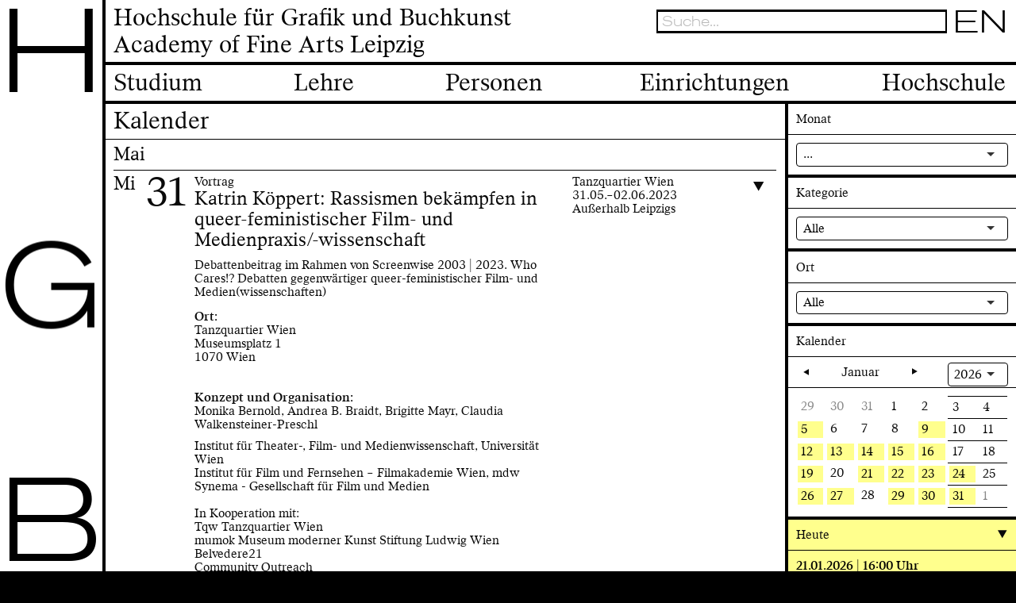

--- FILE ---
content_type: text/html; charset=UTF-8
request_url: https://www.hgb-leipzig.de/hochschule/kalender/1775
body_size: 39555
content:
<!doctype html>
<html lang="de">
<head>
    <meta charset="utf-8">
    <meta http-equiv="X-UA-Compatible" content="IE=edge">
    <!-- <meta name="viewport" content="width=device-width,initial-scale=1"> -->
    <meta name="viewport" content="width=device-width, initial-scale=1.0"><script type="application/ld+json">{
      "@context": "https://schema.org",
      "@type": "Event",
      "name": "Katrin Köppert: Rassismen bekämpfen in queer-feministischer Film- und Medienpraxis/-wissenschaft",
      "startDate": "2023-05-31T00:00",
      "endDate": "2023-06-02T00:00",
      "eventAttendanceMode": "https://schema.org/OfflineEventAttendanceMode",
      "eventStatus": "https://schema.org/EventScheduled",
"description": "Konzept und Organisation:\u2028Monika Bernold, Andrea B. Braidt, Brigitte Mayr, Claudia Walkensteiner-Preschl\r\n\u2028\u2028Institut f&uuml;r Theater-, Film- und Medienwissenschaft, Universit&auml;t Wien\u2028Institut f&uuml;r Film und Fernsehen &ndash; Filmakademie Wien, mdw\u2028Synema - Gesellschaft f&uuml;r Film und Medien\u2028\u2028In Kooperation mit:\u2028Tqw Tanzquartier Wien\u2028mumok Museum moderner Kunst Stiftung Ludwig Wien\u2028Belvedere21 Community Outreach\r\nMehr Informationen und Programm...",
"location": {
        "@type": "Place",
        "address": {
          "@type": "PostalAddress",
"streetAddress": "Museumsplatz 1",
"addressLocality": "Wien",
"postalCode": "1070",
"addressCountry": "DE"
}}}</script><link rel="apple-touch-icon" sizes="180x180" href="/apple-touch-icon.png">
    <link rel="icon" type="image/png" sizes="32x32" href="/favicon-32x32.png">
    <link rel="icon" type="image/png" sizes="16x16" href="/favicon-16x16.png">
    <link rel="manifest" href="/site.webmanifest">
    <link rel="mask-icon" href="/safari-pinned-tab.svg" color="#5bbad5">
    <meta name="msapplication-TileColor" content="#2b5797">
    <meta name="theme-color" content="#ffffff">
    <script type="text/javascript">
/*<![CDATA[*/

            yii = {
                urls: {
                    base: "https:\/\/www.hgb-leipzig.de\/"
                },
                lang: "de"
            };
        
/*]]>*/
</script>
<title>Kalender der HGB Leipzig</title>
    <meta name="description" content="Im Kalender der HGB Leipzig finden Sie aktuelle Termine unserer Einrichtungen, Studierenden und Lehrenden.">
    <meta name="keywords" content="Hochschule, Leipzig, HGB, Grafik, Buchkunst, Studium, Studiengänge, Bewerbung">
    
    <meta property="og:url" content="https://www.hgb-leipzig.de/hochschule/kalender">
    <meta property="og:title" content="Kalender der HGB Leipzig">
    <meta property="og:description" content="Im Kalender der HGB Leipzig finden Sie aktuelle Termine unserer Einrichtungen, Studierenden und Lehrenden.">
    
    <meta name="twitter:url" content="https://www.hgb-leipzig.de/hochschule/kalender">
    <meta name="twitter:card" content="summary_large_image">
    <meta name="twitter:title" content="Kalender der HGB Leipzig">
    <meta name="twitter:description" content="Im Kalender der HGB Leipzig finden Sie aktuelle Termine unserer Einrichtungen, Studierenden und Lehrenden."><link rel="stylesheet" href="/stylesheets/app.css">
</head>
<body class="preload" data-obj="calendar" data-page="29">
    <div class="brand-unit" data-module="Brand">
        <a href="/" title="HGB Logo">
            <div class="brand-unit-h">H</div>
            <div class="brand-unit-g">G</div>
            <div class="brand-unit-b">B</div>
        </a>
    </div>
    <header class="page-header" data-header>
    <div class="page-header-container">
        <div class="page-header-title"><a href="/">Hochschule für Grafik und Buchkunst<br>Academy of Fine Arts Leipzig</a></div>
        <div class="hamburger">
            <div class="hamburger-box hamburger--spin">
                <div class="hamburger-inner"></div>
            </div>
        </div>
        <div class="mobile-search-icon"></div>
        
        <div class="header-search" data-search>
    <form action="">
        <div class="input-container">
            <input type="text" placeholder="Suche..." class="search-input" id="search-input" autocomplete="off" title="Enter search string">
            <div class="action-container">
                <button type="submit" class="">
                    <svg version="1.1" xmlns="http://www.w3.org/2000/svg" viewBox="0 0 60 60">
                        <circle fill="none" stroke="#fff" stroke-width="6" stroke-miterlimit="10" cx="23.5" cy="23.5" r="18.5" />
                        <line fill="#ddd" stroke="#fff" stroke-width="6" stroke-miterlimit="10" x1="35" y1="36" x2="56" y2="57" />
                    </svg>
                </button>
                <button class="close-header-search"><span class="close-icon"></span></button>
            </div>
        </div>
    </form>
    <div class="result-container">
        <div class="result-col">
            <div class="col-title">Personen <span id="search-count-person"></span></div>
            <ul class="result-persons" id="result-persons"></ul>
        </div>
        <div class="result-col">
            <div class="col-title">Seiten <span id="search-count-page"></span></div>
            <ul class="result-pages" id="result-pages"></ul>
        </div>
        <div class="result-col">
            <div class="col-title">Veranstaltungen <span id="search-count-appointment"></span></div>
            <ul class="result-appointments" id="result-appointments"></ul>
        </div>
    </div>
</div>
<ul class="language-switcher" data-module="LanguageSwitcher">
	<li><a title="Die Website auf Englisch umschalten." href="/en/academy/calendar/1775/">EN</a></li><li><a title="Sie betrachten Sie Website derzeit auf Deutsch." href="#">DE</a></li></ul>
    
        <ul class="page-header-options">
                        <li><a title="Increase or decrease font size" href="#" id="font-size-switch"><span><img alt="Font size" src="/images/font-size.png" /></span></a></li>
                <li><a title="To the intranet" href="/intranet/login/"><span><i alt="To the intranet" class="icon-login"></i></span></a></li>
                <li><a title="User login" href="/synfo/"><span><i alt="User login" class="icon-cog"></i></span></a></li>
                <li><a title="To the gallery on Facebook" href="https://de-de.facebook.com/hgb.galerie/" target="_blank"><span class="fb"><i alt="To the gallery on Facebook" class="icon-facebook"></i></span></a></li>
                <li><a title="Contact form" href="/hochschule/kontakt/"><span><i alt="Contact form" class="icon-mail"></i></span></a></li>
                    
        </ul>
    </div>
    <div class="navigation" data-sticky-nav>
    <nav>
        <div class="nav-titles">
        <div class="nav-col">Studium</div><div class="nav-col">Lehre</div><div class="nav-col">Personen</div><div class="nav-col">Einrichtungen</div><div class="nav-col">Hochschule</div>    
        </div>
        <div class="nav-subs"><div class="nav-col"><ul><li><a href="/studium/studienangebot/">Studienangebot </a></li><li><a href="/studium/bewerbung/">Bewerbung</a></li><li><a href="/studium/fuerstudierende/">Für Studierende</a></li><li><a href="/studium/studien-undsozialberatung/">Studien- und Sozialberatung</a></li><li><a href="https://campus.hgb-leipzig.de/qisserver/pages/cm/exa/coursecatalog/showCourseCatalog.xhtml?_flowId=showCourseCatalog-flow" target="_blank">Vorlesungsverzeichnis</a></li><li><a href="/studium/-un-learningdigitalities/">(Un)Learning Digitalities</a></li><li><a href="/studium/akademischerkalender/">Akademischer Kalender</a></li><li><a href="/studium/internationales/">Internationales</a></li><li><a href="/studium/stipendien_wettbewerbe/">Stipendien/Wettbewerbe</a></li></ul></div><div class="nav-col"><ul><li><a href="/lehre/grundstudium/">Grundstudium</a></li><li><a href="/lehre/buchkunst_grafik-design/">Buchkunst/Grafik-Design</a></li><li><a href="/lehre/medienkunst/">Medienkunst</a></li><li><a href="/lehre/fotografie/">Fotografie</a></li><li><a href="/lehre/malerei_grafik/">Malerei/Grafik</a></li><li><a href="/lehre/kulturendeskuratorischen/">Kulturen des Kuratorischen</a></li><li><a href="/lehre/institutfuertheorie/">Institut für Theorie</a></li><li><a href="/lehre/ata-akademiefuertranskulturellenaustausch/">AtA - Akademie für transkulturellen Austausch</a></li><li><a href="/lehre/meisterschueler-innenstudium/">Meisterschüler*innenstudium</a></li></ul></div><div class="nav-col"><ul><li><a href="/personen/stura/">Stura</a></li><li><a href="/personen/professor-innen_mitarbeiter-innen/">Professor*innen / Mitarbeiter*innen</a></li><li><a href="/personen/ansprechpersonen/">Ansprechpersonen</a></li><li><a href="/personen/fuermitarbeitende/">Für Mitarbeitende</a></li><li><a href="/personen/freundeskreis/">Freundeskreis</a></li><li><a href="/personen/alumn-ae/">Alumn*ae</a></li><li><a href="https://www.hgb-leipzig.de/tendencies/de" target="_blank">Absolvent*innen-Archiv</a></li></ul></div><div class="nav-col"><ul><li><a href="/einrichtungen/galerie/">Galerie</a></li><li><a href="/einrichtungen/institutfuerbuchkunst/">Institut für Buchkunst</a></li><li><a href="/einrichtungen/abendakademie/">Abendakademie</a></li><li><a href="/einrichtungen/bibliothek/">Bibliothek</a></li><li><a href="/einrichtungen/archiv/">Archiv</a></li><li><a href="/einrichtungen/werkstaetten/">Werkstätten</a></li></ul></div><div class="nav-col"><ul><li><a href="/hochschule/leitbild/">Leitbild</a></li><li><a href="/hochschule/institution/">Institution</a></li><li><a href="/hochschule/kalender/">Kalender</a></li><li><a href="/hochschule/geschichte/">Geschichte</a></li><li><a href="/hochschule/oeffnungszeiten/">Öffnungszeiten</a></li><li><a href="/hochschule/gebaeudeplan/">Gebäudeplan</a></li><li><a href="/hochschule/presse/">Presse</a></li><li><a href="/hochschule/newsletter/">Newsletter</a></li><li><a href="/hochschule/kontakt/">Kontakt</a></li><li><a href="/hochschule/stellen/">Stellen</a></li></ul></div></div>
    </nav>
</div>
    <div class="mobile-nav" data-module="MobileNav">
    <nav>
        <ul class="nav-titles">
        <li class="nav-col"><a href="/studium/">Studium</a><ul class="nav-subs"><li class="nav-col"><a href="/studium/studienangebot/">Studienangebot </a></li><li class="nav-col"><a href="/studium/bewerbung/">Bewerbung</a></li><li class="nav-col"><a href="/studium/fuerstudierende/">Für Studierende</a></li><li class="nav-col"><a href="/studium/studien-undsozialberatung/">Studien- und Sozialberatung</a></li><li class="nav-col"><a href="https://campus.hgb-leipzig.de/qisserver/pages/cm/exa/coursecatalog/showCourseCatalog.xhtml?_flowId=showCourseCatalog-flow" target="_blank">Vorlesungsverzeichnis</a></li><li class="nav-col"><a href="/studium/-un-learningdigitalities/">(Un)Learning Digitalities</a></li><li class="nav-col"><a href="/studium/akademischerkalender/">Akademischer Kalender</a></li><li class="nav-col"><a href="/studium/internationales/">Internationales</a></li><li class="nav-col"><a href="/studium/stipendien_wettbewerbe/">Stipendien/Wettbewerbe</a></li></ul></li><li class="nav-col"><a href="/lehre/">Lehre</a><ul class="nav-subs"><li class="nav-col"><a href="/lehre/grundstudium/">Grundstudium</a></li><li class="nav-col"><a href="/lehre/buchkunst_grafik-design/">Buchkunst/Grafik-Design</a></li><li class="nav-col"><a href="/lehre/medienkunst/">Medienkunst</a></li><li class="nav-col"><a href="/lehre/fotografie/">Fotografie</a></li><li class="nav-col"><a href="/lehre/malerei_grafik/">Malerei/Grafik</a></li><li class="nav-col"><a href="/lehre/kulturendeskuratorischen/">Kulturen des Kuratorischen</a></li><li class="nav-col"><a href="/lehre/institutfuertheorie/">Institut für Theorie</a></li><li class="nav-col"><a href="/lehre/ata-akademiefuertranskulturellenaustausch/">AtA - Akademie für transkulturellen Austausch</a></li><li class="nav-col"><a href="/lehre/meisterschueler-innenstudium/">Meisterschüler*innenstudium</a></li></ul></li><li class="nav-col"><a href="/personen/">Personen</a><ul class="nav-subs"><li class="nav-col"><a href="/personen/stura/">Stura</a></li><li class="nav-col"><a href="/personen/professor-innen_mitarbeiter-innen/">Professor*innen / Mitarbeiter*innen</a></li><li class="nav-col"><a href="/personen/ansprechpersonen/">Ansprechpersonen</a></li><li class="nav-col"><a href="/personen/fuermitarbeitende/">Für Mitarbeitende</a></li><li class="nav-col"><a href="/personen/freundeskreis/">Freundeskreis</a></li><li class="nav-col"><a href="/personen/alumn-ae/">Alumn*ae</a></li><li class="nav-col"><a href="https://www.hgb-leipzig.de/tendencies/de" target="_blank">Absolvent*innen-Archiv</a></li></ul></li><li class="nav-col"><a href="/einrichtungen/">Einrichtungen</a><ul class="nav-subs"><li class="nav-col"><a href="/einrichtungen/galerie/">Galerie</a></li><li class="nav-col"><a href="/einrichtungen/institutfuerbuchkunst/">Institut für Buchkunst</a></li><li class="nav-col"><a href="/einrichtungen/abendakademie/">Abendakademie</a></li><li class="nav-col"><a href="/einrichtungen/bibliothek/">Bibliothek</a></li><li class="nav-col"><a href="/einrichtungen/archiv/">Archiv</a></li><li class="nav-col"><a href="/einrichtungen/werkstaetten/">Werkstätten</a></li></ul></li><li class="nav-col"><a href="/hochschule/">Hochschule</a><ul class="nav-subs"><li class="nav-col"><a href="/hochschule/leitbild/">Leitbild</a></li><li class="nav-col"><a href="/hochschule/institution/">Institution</a></li><li class="nav-col"><a href="/hochschule/kalender/">Kalender</a></li><li class="nav-col"><a href="/hochschule/geschichte/">Geschichte</a></li><li class="nav-col"><a href="/hochschule/oeffnungszeiten/">Öffnungszeiten</a></li><li class="nav-col"><a href="/hochschule/gebaeudeplan/">Gebäudeplan</a></li><li class="nav-col"><a href="/hochschule/presse/">Presse</a></li><li class="nav-col"><a href="/hochschule/newsletter/">Newsletter</a></li><li class="nav-col"><a href="/hochschule/kontakt/">Kontakt</a></li><li class="nav-col"><a href="/hochschule/stellen/">Stellen</a></li></ul></li>    
        </ul>
    </nav>
</div>
</header>
<style>
.sidebar {
background: #FFF;
}
</style>
<div class="page-container sidebar-outside">
    <main>
    <div class="page-title"><h1>Kalender</h1></div>        <div class="page-content"><div class="calendar loaded" data-calendar-delegate="">
<table class="calendar-days">
    <tr class="calendar-month"><td colspan="100%">Mai</div></td></tr>
    <tr class="calendar-day">
        <td class="calendar-day-date">
            <span>Mi</span>
        </td>
        <td class="calendar-day-num">
            <span>31</span>
        </td>
        <td>
        <table class="calendar-day-entry open">
<tr>
    <td>
        <div class="visible">           
            Vortrag            <h2>Katrin Köppert: Rassismen bekämpfen in queer-feministischer Film- und Medienpraxis/-wissenschaft</h2>
            Debattenbeitrag im Rahmen von Screenwise 2003 | 2023. Who Cares!? Debatten gegenwärtiger queer-feministischer Film- und Medien(wissenschaften)        </div>
        <div class="hidden"><b>Ort:</b><br>Tanzquartier Wien<br>Museumsplatz 1<br>1070 Wien<br><br><br><p><strong>Konzept und Organisation: </strong><br />Monika Bernold, Andrea B. Braidt, Brigitte Mayr, Claudia Walkensteiner-Preschl</p>
<p>  Institut f&uuml;r Theater-, Film- und Medienwissenschaft, Universit&auml;t Wien<br /> Institut f&uuml;r Film und Fernsehen &ndash; Filmakademie Wien, mdw <br />Synema - Gesellschaft f&uuml;r Film und Medien<br /><br />  In Kooperation mit: <br />Tqw Tanzquartier Wien<br /> mumok Museum moderner Kunst Stiftung Ludwig Wien <br />Belvedere21 <br />Community Outreach</p>
<p><a href="https://tfm.univie.ac.at/news/details/news/screenwise-2003-2023-who-cares-debatten-gegenwaertiger-queer-feministischer-film-und-medienwis/" target="_blank" rel="noopener">Mehr Informationen und Programm...</a></p></div>
    </td>
    <td>
        <div class="visible">Tanzquartier Wien<br>31.05.&ndash;02.06.2023<br>Außerhalb Leipzigs</div>
        <div class="open"></div>
    </td>
    <td><i class="icon-right-dir expand-calendar" alt="Ein-/Ausklappen"></i></td>
</tr>
</table>
    
        </td>
    </tr>
</table>
</div>
</div>
    </main>
</div>
<div class="sidebar outside" data-sticky-sidebar>
    <div class="sidebar-container"><div class="sidebar-unit" data-id="9" data-type="calendar-filter">
    <div class="sidebar-title">Monat</div>
    <div class="sidebar-filter">
        <select data-module="Select" data-calendar-month>
        <option value="">...</option><option value="202601">Januar</option><option value="202602">Februar</option><option value="202603">März</option><option value="202604">April</option><option value="202605">Mai</option><option value="202606">Juni</option><option value="202607">Juli</option><option value="202608">August</option><option value="202609">September</option><option value="202610">Oktober</option><option value="202611">November</option><option value="202612">Dezember</option>    
        </select>
    </div>
</div>
<div class="sidebar-unit" data-id="9" data-type="calendar-filter">
    <div class="sidebar-title">Kategorie</div>
    <div class="sidebar-filter">
        <select data-module="Select" data-calendar-category>
        <option value="">Alle</option><option value="65">Abschied</option><option value="39">Akademie</option><option value="117">Apéro</option><option value="44">Auktion</option><option value="1">Ausstellung</option><option value="126">Ausstellung & Kunstmarkt</option><option value="85">Ausstellung mit Buchpräsentation</option><option value="35">Ausstellungs- und Veranstaltungsprogramm</option><option value="59">Biennale</option><option value="22">Buchpräsentation</option><option value="30">Die HGB stellt sich vor</option><option value="33">Diplomausstellung</option><option value="72">Diskussion</option><option value="121">Evening Lecture</option><option value="123">Exkursion</option><option value="112">Feierliche Schenkung</option><option value="98">Fest</option><option value="2">Festival</option><option value="57">Filmprogramm</option><option value="86">Filmvorführung und Gespräch</option><option value="16">Führung</option><option value="87">Gespräch</option><option value="28">Hörspiel</option><option value="32">Independent Publishing Fair</option><option value="84">Installation</option><option value="71">Intervention</option><option value="105">Jubiläum</option><option value="115">Kollaboration</option><option value="26">Kolloquium</option><option value="19">Konferenz</option><option value="68">Konzert</option><option value="14">Künstler*innengespräch</option><option value="75">Kunstmesse</option><option value="40">Kunstspaziergang</option><option value="95">Launch</option><option value="76">Lecture Performance</option><option value="111">Lesekreis</option><option value="20">Lesung</option><option value="49">Live-Sendung</option><option value="88">Markt</option><option value="100">Meisterschüler*innenausstellung</option><option value="114">Netzwerkabend</option><option value="109">Nur für HGB-Angehörige</option><option value="91">Offener Unterricht</option><option value="120">Offenes Atelier</option><option value="93">Offenes Gespräch</option><option value="82">Öffentliche Veranstaltungsreihe</option><option value="62">Panel</option><option value="4">Performance</option><option value="56">Plakataktion</option><option value="15">Podiumsdiskussion</option><option value="125">Pop-Up Show</option><option value="5">Präsentation</option><option value="24">Preisverleihung</option><option value="92">Probe</option><option value="90">Projekt</option><option value="119">Radical Receptionist* II</option><option value="51">Radioprojekt</option><option value="10">Reihe</option><option value="23">Release</option><option value="113">Ringvorlesung</option><option value="21">Screening</option><option value="6">Seminar</option><option value="73">Soli</option><option value="79">Sonderausstellung</option><option value="7">Sonstiges</option><option value="124">Sound Performance</option><option value="17">Symposium</option><option value="18">Tagung</option><option value="31">Theater</option><option value="108">Thementag</option><option value="106">Vermittlung</option><option value="34">VERSCHOBEN</option><option value="101">Videokunstfestival</option><option value="103">Vitrinenausstellung</option><option value="122">Vorlesungsreihe</option><option value="77">Vorstellung</option><option value="8">Vortrag</option><option value="110">Vorträge & Diskussion</option><option value="25">Workshop</option>    
        </select>
    </div>
</div>
<div class="sidebar-unit" data-id="9" data-type="calendar-filter">
    <div class="sidebar-title">Ort</div>
    <div class="sidebar-filter">
        <select data-module="Select" data-calendar-state><option value="">Alle</option><option value="1">In der HGB</option><option value="2">In Leipzig</option><option value="3">Außerhalb Leipzigs</option></select>
    </div>
</div>
<div class="sidebar-unit seamless" data-id="9" data-type="calendar-filter">
    <div class="sidebar-title">Kalender</div>
    <div class="full-calendar" data-calendar-day>
        <div class="full-calendar-controls">
            <div class="full-calendar-year">
                <select name="" class="full-calendar-year-select" data-module="Select">
                <option value="2026">2026</option><option value="2027">2027</option><option value="2028">2028</option>    
                </select>
            </div>
            <div class="full-calendar-month">
                <i class="icon-right-dir full-calendar-month-prev"></i> 
                <span class="full-calendar-month-name"></span>
                <i class="icon-right-dir full-calendar-month-next"></i>
            </div>
        </div>

        <div class="full-calendar-day"></div>
    </div>
</div>
<div class="sidebar-unit open highlight" data-module="SimpleAccordion" data-id="978" data-type="calendar-list">
    <div class="sidebar-title accordion-initiator">Heute<i class="accordion-icon" title="Expand or collapse this content"></i></div><ul class="accordion-body calendar-list"><li data-appointmentstate="1">
           <a href="/hochschule/kalender/2827">
           <div class="calendar-list-title">21.01.2026 | 16:00 Uhr<br>Conversations with Kathrin Busch, Michael Klipphahn-Karge, Ariane Müller, Joseph Vogl</div>
           <div class="calendar-list-text">Panel, im Rahmen der Ausstellung  „Notes on Lightness / Notizen über das Leichte", <strong><em>HGB Galerie</em></strong></div>
           </a>
        </li><li data-appointmentstate="1">
           <a href="/hochschule/kalender/2829">
           <div class="calendar-list-title">21.&ndash;22.01.2026 | 18:00 Uhr<br>Ziteng Ye: Slices on the Orientation of Values (2024-2026)</div>
           <div class="calendar-list-text">Ausstellung, SHOWROOM 2.05 HGB, Raum 2.05</div>
           </a>
        </li></ul>
</div><div class="sidebar-unit" data-module="SimpleAccordion" data-id="978" data-type="calendar-list">
    <div class="sidebar-title accordion-initiator">Bereits laufend<i class="accordion-icon" title="Expand or collapse this content"></i></div><ul class="accordion-body calendar-list"><li data-appointmentstate="2">
           <a href="/hochschule/kalender/2825">
           <div class="calendar-list-title">16.01.&ndash;15.02.2026<br>Eva Gräbeldinger und Sofi Mchedlishvili: membrana</div>
           <div class="calendar-list-text">Ausstellung, SLUG</div>
           </a>
        </li><li data-appointmentstate="3">
           <a href="/hochschule/kalender/2832">
           <div class="calendar-list-title">15.01.&ndash;07.03.2026<br>Maja Behrmann: Lemmata</div>
           <div class="calendar-list-text">Ausstellung, Galerie EIGEN + ART Berlin</div>
           </a>
        </li><li data-appointmentstate="3">
           <a href="/hochschule/kalender/2811">
           <div class="calendar-list-title">16.12.2025&ndash;07.02.2026<br>Nataliia Oliferovych: So, are you here for long?</div>
           <div class="calendar-list-text">Ausstellung, Ukraïnka Gallery</div>
           </a>
        </li><li data-appointmentstate="3">
           <a href="/hochschule/kalender/2753">
           <div class="calendar-list-title">28.11.2025&ndash;22.03.2026<br>Franziska Reinbothe u.a.: Giorgio Morandi. Resonanzen</div>
           <div class="calendar-list-text">Ausstellung, Museum für Gegenwartskunst Siegen</div>
           </a>
        </li><li data-appointmentstate="3">
           <a href="/hochschule/kalender/2798">
           <div class="calendar-list-title">28.11.2025&ndash;08.03.2026<br>Eli Cortiñas: The Machine Monologues</div>
           <div class="calendar-list-text">Ausstellung, Als Teil der Gruppenausstellung „Resistance. The Power of the Image“ </div>
           </a>
        </li><li data-appointmentstate="2">
           <a href="/hochschule/kalender/2724">
           <div class="calendar-list-title">21.11.2025&ndash;10.04.2026<br>Felix Ebersbach: Zergliederungskunst</div>
           <div class="calendar-list-text">Ausstellung, Veterinär-Anatomisches Institut Leipzig</div>
           </a>
        </li><li data-appointmentstate="3">
           <a href="/hochschule/kalender/2754">
           <div class="calendar-list-title">14.11.2025&ndash;31.01.2026<br>alle:s auf einmal</div>
           <div class="calendar-list-text">Ausstellung, Klasse für Malerei und Grafik von Vertr.-Prof. Franziska Reinbothe, Kunstverein Lüneburg</div>
           </a>
        </li><li data-appointmentstate="3">
           <a href="/hochschule/kalender/2769">
           <div class="calendar-list-title">12.11.2025&ndash;12.05.2026<br>Heidi Specker: LÖWEN</div>
           <div class="calendar-list-text">Ausstellung, Sternenpassage</div>
           </a>
        </li><li data-appointmentstate="2">
           <a href="/hochschule/kalender/2752">
           <div class="calendar-list-title">06.11.2025&ndash;31.01.2026<br>Bingo!</div>
           <div class="calendar-list-text">Ausstellung, Kuratiert von Jonas Liesaus und Franziska Reinbothe, a&o Kunsthalle</div>
           </a>
        </li><li data-appointmentstate="1">
           <a href="/hochschule/kalender/2682">
           <div class="calendar-list-title">24.10.2025&ndash;27.03.2026<br>Hidden Treasures No. 6: wunder-, selt- & awesome - Bilder entdecken in der HGB-Bibliothek</div>
           <div class="calendar-list-text">Ausstellung mit Buchpräsentation, kuratiert von Franziska Reinbothe nach einer Idee von Dr. Regine Ehleiter, HGB Bibliothek</div>
           </a>
        </li><li data-appointmentstate="3">
           <a href="/hochschule/kalender/2659">
           <div class="calendar-list-title">05.09.2025&ndash;08.02.2026<br>Wohnkomplex. Kunst und Leben im Plattenbau</div>
           <div class="calendar-list-text">Ausstellung, DAS MINSK Kunsthaus in Potsdam</div>
           </a>
        </li><li data-appointmentstate="1">
           <a href="/hochschule/kalender/2642">
           <div class="calendar-list-title">16.06.2025&ndash;30.01.2026<br>Ratatouille. Gutenberg-Preis der Stadt Leipzig 2025 für Anna Haifisch</div>
           <div class="calendar-list-text">Ausstellung, Deutsches Buch- und Schriftmuseum</div>
           </a>
        </li></ul>
</div><div class="sidebar-unit open" data-module="SimpleAccordion" data-id="978" data-type="calendar-list">
    <div class="sidebar-title accordion-initiator">Demnächst<i class="accordion-icon" title="Expand or collapse this content"></i></div><ul class="accordion-body calendar-list"><li data-appointmentstate="3">
           <a href="/hochschule/kalender/2814">
           <div class="calendar-list-title">22.01.&ndash;03.05.2026<br>Tromsø International Filmfestival: Siren</div>
           <div class="calendar-list-text">Ausstellung, Tromsø Center for Contemporary Art</div>
           </a>
        </li><li data-appointmentstate="2">
           <a href="/hochschule/kalender/2834">
           <div class="calendar-list-title">23.&ndash;30.01.2026<br>Across the River: Connected Simultaneously</div>
           <div class="calendar-list-text">Ausstellung</div>
           </a>
        </li><li data-appointmentstate="1">
           <a href="/hochschule/kalender/2833">
           <div class="calendar-list-title">23.01.2026<br>Rechte Kontinuitäten, der NSU und die Gegenwart: Artist Talk und Filmscreening mit Cana Bilir- Meier</div>
           <div class="calendar-list-text">Filmvorführung und Gespräch, HGB, Raum 3.46</div>
           </a>
        </li><li data-appointmentstate="3">
           <a href="/hochschule/kalender/2813">
           <div class="calendar-list-title">23.01.&ndash;27.03.2026<br>Eli Cortiñas: If it Walks Like a Duck…</div>
           <div class="calendar-list-text">Ausstellung, House of Chappaz</div>
           </a>
        </li><li data-appointmentstate="2">
           <a href="/hochschule/kalender/2824">
           <div class="calendar-list-title">24.01.2026<br>Filmpremiere und Gespräch mit Su Yu Hsin, Vera Tollmann und Franciska Zólyom</div>
           <div class="calendar-list-text">Filmvorführung und Gespräch, im Rahmen der Ausstellung Robotron. Code und Utopie, gfzk - Galerie für Zeitgenössische Kunst Leipzig</div>
           </a>
        </li><li data-appointmentstate="1">
           <a href="/hochschule/kalender/2702">
           <div class="calendar-list-title">26.01.2026<br>„Positionen“: V.-Prof. Jennifer König</div>
           <div class="calendar-list-text">Nur für HGB-Angehörige, HGB, Raum 2.34</div>
           </a>
        </li><li data-appointmentstate="3">
           <a href="/hochschule/kalender/2804">
           <div class="calendar-list-title">27.01.2026<br>Marc Rölli: Fabulieren - zwischen Kunst und Philosophie</div>
           <div class="calendar-list-text">Vortrag, Kunstuniversität Linz / Kepler Salon</div>
           </a>
        </li><li data-appointmentstate="3">
           <a href="/hochschule/kalender/2815">
           <div class="calendar-list-title">27.01.2026<br>Prof. Dr. Stefan Haupt: Kunst und Geld – Das Geld in der Kunst</div>
           <div class="calendar-list-text">Vortrag, Universität Tübingen</div>
           </a>
        </li><li data-appointmentstate="2">
           <a href="/hochschule/kalender/2808">
           <div class="calendar-list-title">29.01.2026<br>Gut Gemacht!</div>
           <div class="calendar-list-text">Performance, – Eine Versuchsanordnung über Werteverschiebung, Schauspiel Leipzig: Residenz in der Spinnerei</div>
           </a>
        </li><li data-appointmentstate="2">
           <a href="/hochschule/kalender/2809">
           <div class="calendar-list-title">30.01.2026<br>Gut Gemacht!</div>
           <div class="calendar-list-text">Performance, – Eine Versuchsanordnung über Werteverschiebung, Schauspiel Leipzig: Residenz in der Spinnerei</div>
           </a>
        </li><li data-appointmentstate="2">
           <a href="/hochschule/kalender/2810">
           <div class="calendar-list-title">31.01.2026<br>Gut Gemacht!</div>
           <div class="calendar-list-text">Performance, – Eine Versuchsanordnung über Werteverschiebung, Schauspiel Leipzig: Residenz in der Spinnerei</div>
           </a>
        </li><li data-appointmentstate="2">
           <a href="/hochschule/kalender/2823">
           <div class="calendar-list-title">05.02.2026<br>Gespräch mit Tina Bara und Sabine Weier</div>
           <div class="calendar-list-text">Künstler*innengespräch, im Rahmen der Ausstellung Robotron. Code und Utopie, gfzk - Galerie für Zeitgenössische Kunst Leipzig</div>
           </a>
        </li><li data-appointmentstate="3">
           <a href="/hochschule/kalender/2820">
           <div class="calendar-list-title">06.02.&ndash;07.06.2026<br>Malte Uchtmann: Wüstenrot Dokumentarfotografie Förderpreise 15</div>
           <div class="calendar-list-text">Ausstellung, Staatsgalerie Stuttgart</div>
           </a>
        </li><li data-appointmentstate="1">
           <a href="/hochschule/kalender/2776">
           <div class="calendar-list-title">12.&ndash;15.02.2026<br>Rundgang der HGB 2026</div>
           <div class="calendar-list-text">Ausstellung, Hochschule für Grafik und Buchkunst Leipzig</div>
           </a>
        </li><li data-appointmentstate="1">
           <a href="/hochschule/kalender/projekt/2816">
           <div class="calendar-list-title">12.&ndash;27.02.2026<br>Studienpreis 2025/26 des HGB-Freundeskreises und der Sparkasse Leipzig: Die Preisträger*innen</div>
           <div class="calendar-list-text">Ausstellung, <strong><em>HGB Galerie</em></strong></div>
           </a>
        </li><li data-appointmentstate="2">
           <a href="/hochschule/kalender/2831">
           <div class="calendar-list-title">20.02.&ndash;15.03.2026<br>Anna Perepechai: Tears of Things</div>
           <div class="calendar-list-text">Ausstellung, f/stop – Fotomonat, D21 Kunstraum</div>
           </a>
        </li><li data-appointmentstate="3">
           <a href="/hochschule/kalender/2828">
           <div class="calendar-list-title">26.02.2026<br>Franziska Reinbothe und Christian Spies: Georgio Morandi. Resonanzen</div>
           <div class="calendar-list-text">Künstler*innengespräch, Museum für Gegenwartskunst Siegen</div>
           </a>
        </li><li data-appointmentstate="2">
           <a href="/hochschule/kalender/2777">
           <div class="calendar-list-title">19.&ndash;22.03.2026<br>HGB auf der Leipziger Buchmesse</div>
           <div class="calendar-list-text">Präsentation, Leipziger Messe</div>
           </a>
        </li><li data-appointmentstate="1">
           <a href="/hochschule/kalender/2703">
           <div class="calendar-list-title">13.04.2026<br>„Positionen“: Prof. Ondřej Báchor</div>
           <div class="calendar-list-text">Nur für HGB-Angehörige, HGB, Raum 2.34</div>
           </a>
        </li><li data-appointmentstate="1">
           <a href="/hochschule/kalender/2704">
           <div class="calendar-list-title">20.04.2026<br>„Positionen“: Prof. Dr. Ines Schaber</div>
           <div class="calendar-list-text">Nur für HGB-Angehörige, HGB, Raum 2.34</div>
           </a>
        </li><li data-appointmentstate="1">
           <a href="/hochschule/kalender/2705">
           <div class="calendar-list-title">27.04.2026<br>„Positionen“: Prof. Christin Lahr & Sven Bergelt</div>
           <div class="calendar-list-text">Nur für HGB-Angehörige, HGB, Raum 2.34</div>
           </a>
        </li><li data-appointmentstate="1">
           <a href="/hochschule/kalender/2706">
           <div class="calendar-list-title">04.05.2026<br>„Positionen“: Prof. Michael Riedel</div>
           <div class="calendar-list-text">Nur für HGB-Angehörige, HGB, Raum 2.34</div>
           </a>
        </li><li data-appointmentstate="1">
           <a href="/hochschule/kalender/2707">
           <div class="calendar-list-title">11.05.2026<br>„Positionen“: Prof. Maureen Mooren</div>
           <div class="calendar-list-text">Nur für HGB-Angehörige, HGB, Raum 2.34</div>
           </a>
        </li><li data-appointmentstate="1">
           <a href="/hochschule/kalender/2709">
           <div class="calendar-list-title">18.05.2026<br>„Positionen“: Prof. Tina Bara</div>
           <div class="calendar-list-text">Nur für HGB-Angehörige, HGB, Raum 2.34</div>
           </a>
        </li><li data-appointmentstate="1">
           <a href="/hochschule/kalender/2710">
           <div class="calendar-list-title">01.06.2026<br>„Positionen“: Prof. Eli Cortiñas</div>
           <div class="calendar-list-text">Nur für HGB-Angehörige, HGB, Raum 2.34</div>
           </a>
        </li><li data-appointmentstate="1">
           <a href="/hochschule/kalender/2711">
           <div class="calendar-list-title">08.06.2026<br>„Positionen“: Prof. Kerstin Drechsel</div>
           <div class="calendar-list-text">Nur für HGB-Angehörige, HGB, Raum 2.34</div>
           </a>
        </li><li data-appointmentstate="1">
           <a href="/hochschule/kalender/2712">
           <div class="calendar-list-title">15.06.2026<br>„Positionen“: Prof. Anna Lena von Helldorff</div>
           <div class="calendar-list-text">Nur für HGB-Angehörige, HGB, Raum 2.34</div>
           </a>
        </li><li data-appointmentstate="1">
           <a href="/hochschule/kalender/2713">
           <div class="calendar-list-title">22.06.2026<br>„Positionen“: Prof. Torsten Hattenkerl</div>
           <div class="calendar-list-text">Nur für HGB-Angehörige, HGB, Raum 2.34</div>
           </a>
        </li><li data-appointmentstate="1">
           <a href="/hochschule/kalender/2715">
           <div class="calendar-list-title">29.06.2026<br>„Positionen“: Prof. Joachim Blank</div>
           <div class="calendar-list-text">Nur für HGB-Angehörige, HGB, Raum 2.34</div>
           </a>
        </li></ul>
</div></div>
</div>
<footer>
<ul><li><a href="https://www.hgb-leipzig.de/studium/stipendien_wettbewerbe/">Wettbewerbe</a></li><li><a href="https://www.hgb-leipzig.de/hochschule/stellen/">Stellen</a></li><li><a href="https://www.hgb-leipzig.de/hochschule/kalender/">Kalender</a></li></ul><ul><li><a href="https://www.hgb-leipzig.de/studium/bewerbung/">Bewerbung</a></li><li><a href="https://www.hgb-leipzig.de/personen/professor-innen_mitarbeiter-innen/">Personen</a></li><li><a href="https://www.hgb-leipzig.de/studium/studienangebot/">Studiengänge</a></li><li><a href="https://www.hgb-leipzig.de/studium/studienberatung/">Studienberatung</a></li></ul><ul><li><a href="https://box.hgb-leipzig.de">Intranet</a></li><li><a href="https://www.hgb-leipzig.de/sitemap/">Sitemap</a></li></ul><ul><li><a href="https://www.hgb-leipzig.de/hochschule/presse/">Presse</a></li><li><a href="https://www.hgb-leipzig.de/hochschule/aktuellenews/">News</a></li><li><a href="https://www.hgb-leipzig.de/hochschule/newsletter">Newsletter</a></li></ul><ul><li><a href="https://www.hgb-leipzig.de/hochschule/kontakt/">Kontakt</a></li><li><a href="https://www.hgb-leipzig.de/impressum/">Impressum</a></li><li><a href="https://www.hgb-leipzig.de/datenschutzerklaerung/">Datenschutz</a></li><li><a href="https://www.hgb-leipzig.de/impressum/barrierefreiheitserklaerung">Barrierefreiheit</a></li></ul>    
</footer>

<ul class="language-switcher-mobile" data-module="LanguageSwitcher">
	<li><a title="Die Website auf Englisch umschalten." href="/en/academy/calendar/1775/">EN</a></li><li><a title="Sie betrachten Sie Website derzeit auf Deutsch." href="#">DE</a></li></ul>
    <script src="/javascripts/app.js"></script><!-- Matomo --> 
<script> 
  var _paq = window._paq = window._paq || []; 
  /* tracker methods like "setCustomDimension" should be called before "trackPageView" */ 
  _paq.push(['trackPageView']); 
  _paq.push(['enableLinkTracking']); 
  (function() { 
    var u="//www.hgb-leipzig.de/matomo/"; 
    _paq.push(['setTrackerUrl', u+'matomo.php']); 
    _paq.push(['setSiteId', '1']); 
    var d=document, g=d.createElement('script'), s=d.getElementsByTagName('script')[0]; 
    g.async=true; g.src=u+'matomo.js'; s.parentNode.insertBefore(g,s); 
  })(); 
  _paq.push(['enableHeartBeatTimer', 30]);
</script></body></html>

--- FILE ---
content_type: text/html; charset=UTF-8
request_url: https://www.hgb-leipzig.de/api/calendardaysformonth/category/0/?yearmonth=202601
body_size: 492
content:
{"result":"success","calendarDates":{"_05012026":{"url":false},"_09012026":{"url":false},"_12012026":{"url":false},"_13012026":{"url":false},"_14012026":{"url":false},"_15012026":{"url":false},"_16012026":{"url":false},"_19012026":{"url":false},"_21012026":{"url":false},"_22012026":{"url":false},"_23012026":{"url":false},"_24012026":{"url":false},"_26012026":{"url":false},"_27012026":{"url":false},"_29012026":{"url":false},"_30012026":{"url":false},"_31012026":{"url":false}}}